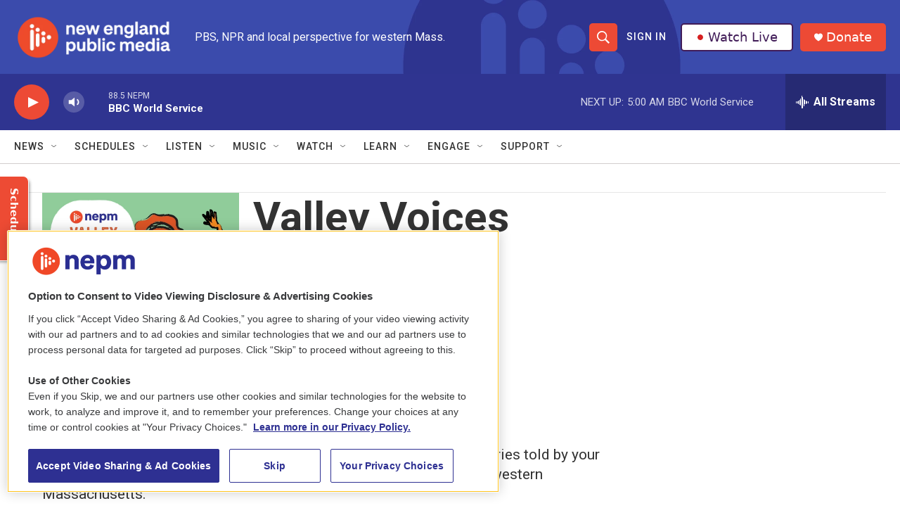

--- FILE ---
content_type: text/html; charset=utf-8
request_url: https://www.google.com/recaptcha/api2/aframe
body_size: 270
content:
<!DOCTYPE HTML><html><head><meta http-equiv="content-type" content="text/html; charset=UTF-8"></head><body><script nonce="ZUW7mfZ-OePHX_kG0zlYVw">/** Anti-fraud and anti-abuse applications only. See google.com/recaptcha */ try{var clients={'sodar':'https://pagead2.googlesyndication.com/pagead/sodar?'};window.addEventListener("message",function(a){try{if(a.source===window.parent){var b=JSON.parse(a.data);var c=clients[b['id']];if(c){var d=document.createElement('img');d.src=c+b['params']+'&rc='+(localStorage.getItem("rc::a")?sessionStorage.getItem("rc::b"):"");window.document.body.appendChild(d);sessionStorage.setItem("rc::e",parseInt(sessionStorage.getItem("rc::e")||0)+1);localStorage.setItem("rc::h",'1769328623728');}}}catch(b){}});window.parent.postMessage("_grecaptcha_ready", "*");}catch(b){}</script></body></html>